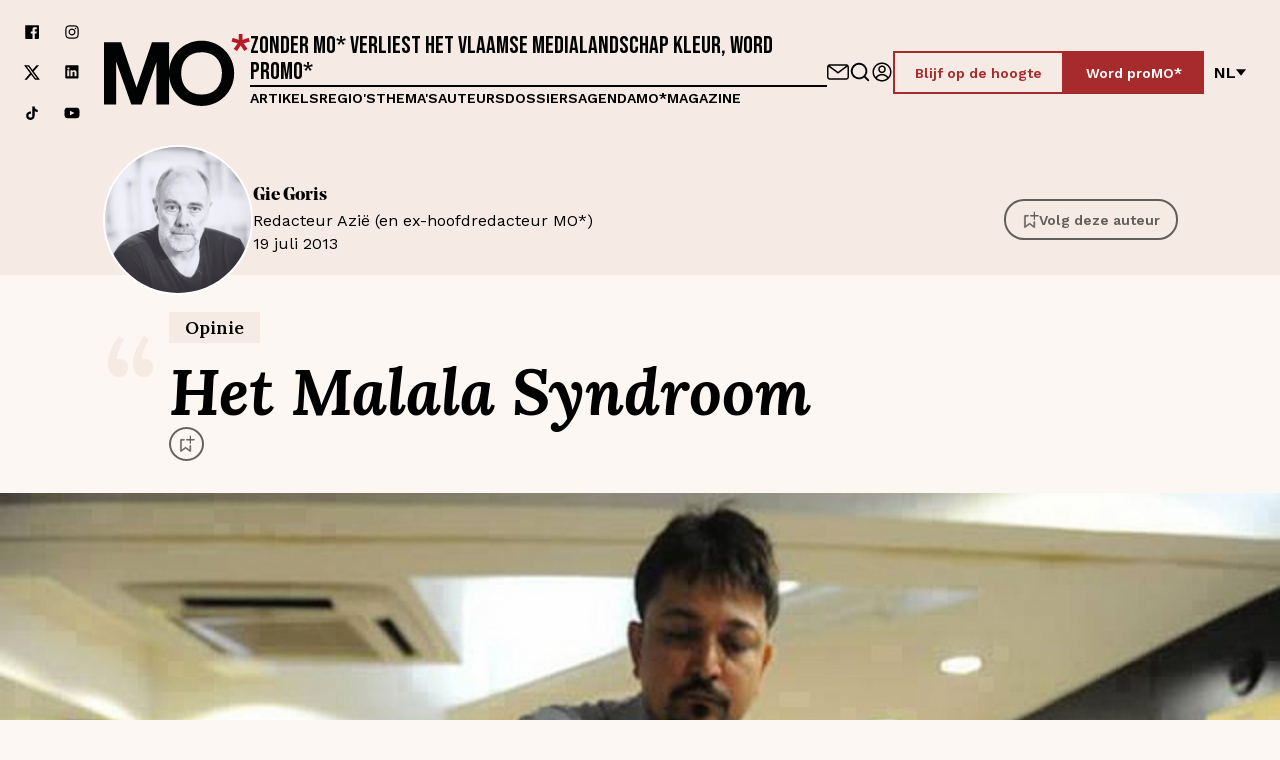

--- FILE ---
content_type: application/javascript
request_url: https://www.mo.be/_next/static/chunks/5950.5cd0d046abc88010.js
body_size: 7152
content:
"use strict";(self.webpackChunk_N_E=self.webpackChunk_N_E||[]).push([[5950],{34492:function(t,e,r){r.d(e,{WU:function(){return i}});var n=r(54706);function i(t){return new n.t("f",t)}r(55983),r(11922),r(13197),r(3260),r(26622),r(11139)},13197:function(t,e,r){r.d(e,{x:function(){return a}});var n=r(26622),i=r(23059),s=r(11922),o=r(3260);class a extends n.a{constructor(t,e,r){let n;super(),this._actionModel={},n=e instanceof i.g?e.getValue():e,this._actionModel.actionType=o.yX[t],this._actionModel[r]=n,this.addQualifier(new s.q(t,e))}}},54706:function(t,e,r){r.d(e,{t:function(){return a}});var n=r(95903),i=r(13197),s=r(20840);class o extends s.A{constructor(t){super("progressive",t)}}class a extends i.x{constructor(t,e){super(t,e,"formatType")}lossy(){return this._actionModel.lossy=!0,this.addFlag((0,n.Mw)()),this}progressive(t){return t instanceof o?(this._actionModel.progressive={mode:t.getFlagValue()},this.addFlag(t)):(this._actionModel.progressive={mode:t},this.addFlag((0,n.c5)(t))),this}preserveTransparency(){return this._actionModel.preserveTransparency=!0,this.addFlag((0,n.mC)()),this}static fromJson(t){let e;let{formatType:r,lossy:n,progressive:i,preserveTransparency:s}=t;return e=r?new this("f",r):new this("f"),i&&(i.mode?e.progressive(i.mode):e.progressive()),n&&e.lossy(),s&&e.preserveTransparency(),e}}},31110:function(t,e,r){r.d(e,{hl:function(){return I},z5:function(){return G}});var n=r(11922),i=r(26622),s=r(11139),o=r(55983);class a extends o.N{}var u=r(95903),c=r(20840),l=r(3260);class d extends i.a{constructor(t,e,r){super(),this._actionModel={dimensions:{}},this._actionModel.actionType=l.IZ[t]||t,this.addQualifier(new n.q("c",t)),e&&this.width(e),r&&this.height(r)}height(t){return this._actionModel.dimensions.height=t,this.addQualifier(new n.q("h",t))}width(t){return this._actionModel.dimensions.width=t,this.addQualifier(new n.q("w",t))}aspectRatio(t){return t instanceof a?(this._actionModel.dimensions.aspectRatio=`${t}`,this.addQualifier(new n.q("ar",t))):"number"==typeof t||"string"==typeof t?(this._actionModel.dimensions.aspectRatio=(0,s.l)(t),this.addQualifier(new n.q("ar",(0,s.l)(t)))):t instanceof c.A?(this._actionModel.dimensions.aspectRatio=`${t.qualifierValue}`,this.addFlag(t)):void 0}relative(){return this._actionModel.relative=!0,this.addFlag((0,u.Gf)())}regionRelative(){return this._actionModel.regionRelative=!0,this.addFlag((0,u.S7)())}static fromJson(t){let{actionType:e,dimensions:r,relative:n,regionRelative:i}=t,{aspectRatio:s,width:o,height:a}=r,c=new this(l.Q8[e]||e,o,a);return s&&c.aspectRatio("ignore_aspect_ratio"===s?(0,u.og)():s),n&&c.relative(),i&&c.regionRelative(),c}}var h=r(3883),f=r(40384),g=r(63923);class p extends o.N{constructor(t){super(),this.name=t}toString(){return this.name}}function m(t){return`${t}`.replace("g_","")}function y(t){let e=t.toString().split("_"),r={object:e[0]};return e.length>1&&("avoid"===e[1]?r.avoid=!0:r.weight=+e[1]),r}function v(t){let e="auto"===t?new h.d:t;return{gravityType:"auto",autoFocus:(`${t}`.startsWith("auto:")?`${t}`.split(":").filter(t=>"auto"!==t):e.qualifierValue.values.filter(t=>"auto"!==t)).map(y)}}class _ extends o.N{constructor(t,e){super(),this._weight=e,this.focusOn=t,this.shouldAvoid=!1}static focusOn(t,e){return new _(t,e)}shouldAddWeight(){return"number"==typeof this._weight||"string"==typeof this._weight||this.shouldAvoid}getName(){return this.focusOn.name}getWeight(){return this.shouldAvoid?"avoid":this._weight}toString(){return this.shouldAddWeight()?`${this.getName()}_${this.getWeight()}`:`${this.getName()}`}weight(t){return this._weight=t,this}avoid(){return this.shouldAvoid=!0,this}}_.focusOn;var w=r(49614);class b extends o.N{constructor(t){super(),this.val=t}toString(){return this.val}}function $(t){let{object:e,weight:r,avoid:n}=t,i=new _(new p(e));return(r||0===r)&&i.weight(r),n&&i.avoid(),i}function x(t){let e=(t.autoFocus||[]).map($);return(0,g.j6)().autoFocus(...e)}class C extends d{gravity(t){var e;this._actionModel.gravity=["north","center","east","west","south","north_west","south_east","south_west","north_east"].includes(m(e=t))?{compass:m(e),gravityType:"direction"}:"ocr_text"===m(e)?{gravityType:"ocr"}:e&&"auto"===`${e}`.split(":")[0]||"auto"===`${e.qualifierValue}`.split(":")[0]?v(e):function(t){let e=`${t}`.split(":").includes("auto"),r=t.qualifierValue.values,n={gravityType:"object",focusOnObjects:(e?r.slice(0,r.length-1):r).map(t=>`${t}`)};if(e){let t=r[r.length-1].values.slice(1),e=(0,g.j6)().autoFocus(...t);n.fallbackGravity=v(e)}return n}("string"==typeof e?function(t){let e=t.split(":").map(t=>new p(t));return new f.n(e)}(e):e);let r="string"==typeof t?new n.q("g",t):t;return this.addQualifier(r)}static fromJson(t){var e;let r=super.fromJson.apply(this,[t]);return t.gravity&&r.gravity("direction"===(e=t.gravity).gravityType?new w.f(new b(e.compass)):"ocr"===e.gravityType?(0,g.v0)(new p("ocr_text")):"auto"===e.gravityType?x(e):function(t){let e=(t.focusOnObjects||[]).map(t=>new p(t)),r=(0,g.v0)(...e);if(t.fallbackGravity){let e=x(t.fallbackGravity);r.fallbackGravity(e)}return r}(e)),r}}class A extends n.q{constructor(t){super("b"),t&&this.addValue(t)}}class S extends A{intensity(t){return this.intensityLevel=t,this}brightness(t){return this.brightnessLevel=t,this}toString(){return`
    b_blurred
    ${this.intensityLevel?`:${this.intensityLevel}`:""}
    ${this.brightnessLevel?`:${this.brightnessLevel}`:""}
    `.replace(/\s+/g,"")}}var T=r(25297);class k extends A{constructor(){super(),this._palette=[]}contrast(){return this._contrast=!0,this}palette(...t){return this._palette=t.map(t=>(0,T.M)(t)),this}}class j extends k{toString(){return`
    b_auto:border
    ${this._contrast?"_contrast":""}
    ${this._palette.length?`:palette_${this._palette.join("_")}`:""}
    `.replace(/\s+/g,"")}}class q extends k{gradientColors(t){return this._gradientColors=t,this}gradientDirection(t){return this._gradientDirection=t,this}}class V extends q{toString(){return`
    b_auto:border_gradient
    ${this._contrast?"_contrast":""}
    ${this._gradientColors?`:${this._gradientColors}`:""}
    ${this._gradientDirection?`:${this._gradientDirection}`:""}
    ${this._palette.length?`:palette_${this._palette.join("_")}`:""}
    `.replace(/\s+/g,"")}}class M extends q{toString(){return`
    b_auto:predominant_gradient
    ${this._contrast?"_contrast":""}
    ${this._gradientColors?`:${this._gradientColors}`:""}
    ${this._gradientDirection?`:${this._gradientDirection}`:""}
    ${this._palette.length?`:palette_${this._palette.join("_")}`:""}
    `.replace(/\s+/g,"")}}class O extends k{toString(){return`
    b_auto:predominant
    ${this._contrast?"_contrast":""}
    ${this._palette.length?`:palette_${this._palette.join("_")}`:""}
    `.replace(/\s+/g,"")}}class R extends A{constructor(){super("gen_fill"),this._backgroundType="generativeFill"}prompt(t){return this._prompt=t,this}getPrompt(){return this._prompt}getBackgroundType(){return this._backgroundType}toString(){return`b_gen_fill${this._prompt?`:prompt_${this._prompt}`:""}`}}function F(t){return`${t}`.replace("b_","")}function N(t){let e=t._contrast,r=t._palette,n={backgroundType:""};return e&&(n.contrast=!0),r&&(n.palette=r),n}function P(t){let e=t._gradientColors,r=`${t._gradientDirection}`,n=N(t);return e&&(n.gradientColors=e),r&&(n.gradientDirection=r),n}function D(t,e){let{gradientColors:r,gradientDirection:n,contrast:i,palette:s}=e;return i&&t.contrast(),s&&t.palette(...s),r&&t.gradientColors(+r),n&&t.gradientDirection(n),t}function U(t,e){let{contrast:r,palette:n}=e;return r&&t.contrast(),n&&t.palette(...n),t}class L extends C{background(t){var e;return this._actionModel.background="auto"===F(e=t)?{backgroundType:"auto"}:e instanceof S?function(t){let{intensityLevel:e,brightnessLevel:r}=t,n={backgroundType:"blurred"};return(e||0===e)&&(n.intensity=e),(r||0===r)&&(n.brightness=r),n}(e):e instanceof j?Object.assign(Object.assign({},N(e)),{backgroundType:"border"}):e instanceof V?Object.assign(Object.assign({},P(e)),{backgroundType:"borderGradient"}):e instanceof O?Object.assign(Object.assign({},N(e)),{backgroundType:"predominant"}):e instanceof M?Object.assign(Object.assign({},P(e)),{backgroundType:"predominantGradient"}):e instanceof R?Object.assign({backgroundType:e.getBackgroundType()},e.getPrompt()?{prompt:e.getPrompt()}:{}):{backgroundType:"color",color:F(e)},this.addQualifier(t)}offsetX(t){return this._actionModel.x=t,this.addQualifier(new n.q("x",t))}offsetY(t){return this._actionModel.y=t,this.addQualifier(new n.q("y",t))}static fromJson(t){let e=super.fromJson.apply(this,[t]);return t.background&&e.background(function(t){let{backgroundType:e}=t;switch(e){case"auto":return new A("auto");case"blurred":return function(t){let{brightness:e,intensity:r}=t,n=new S;return(e||0==e)&&n.brightness(e),(r||0==r)&&n.intensity(r),n}(t);case"border":return U(new j,t);case"borderGradient":return D(new V,t);case"predominant":return U(new O,t);case"predominantGradient":return D(new M,t);case"generativeFill":return function(t,e){let{prompt:r}=e;return r&&t.prompt(r),t}(new R,t);default:var r;return r=t.color,new A((0,T.M)(r))}}(t.background)),t.x&&e.offsetX(t.x),t.y&&e.offsetY(t.y),t.zoom&&e.zoom(t.zoom),e}}r(82025);class E extends C{x(t){return this._actionModel.x=t,this.addQualifier(new n.q("x",t))}y(t){return this._actionModel.y=t,this.addQualifier(new n.q("y",t))}static fromJson(t){let e=super.fromJson.apply(this,[t]);return t.x&&e.x(t.x),t.y&&e.y(t.y),e}}class Q extends L{}function I(t,e){return new E("fill",t,e)}function G(t,e){return new Q("lpad",t,e)}},26622:function(t,e,r){r.d(e,{a:function(){return u}});var n=r(20840),i=r(11922),s=r(51097);function o(){var t,e,r;let n=this._actionModel&&Object.keys(this._actionModel).length,i=null===(r=null===(e=null===(t=this._actionModel)||void 0===t?void 0:t.source)||void 0===e?void 0:e.transformation)||void 0===r?void 0:r.error;return i&&i instanceof Error?{error:i}:n?this._actionModel:{error:(0,s.S)(`unsupported action ${this.constructor.name}`)}}class a{constructor(){this._actionModel={}}toJson(){return o.apply(this)}}class u extends a{constructor(){super(...arguments),this.qualifiers=new Map,this.flags=[],this.delimiter=",",this.actionTag=""}prepareQualifiers(){}getActionTag(){return this.actionTag}setActionTag(t){return this.actionTag=t,this}toString(){return this.prepareQualifiers(),(function(t,e){let r=Array.from(t.entries());return e.forEach(t=>{r.push(["fl",t])}),r.sort().map(t=>t[1])})(this.qualifiers,this.flags).join(this.delimiter)}addQualifier(t){if("string"==typeof t){let[e,r]=t.toLowerCase().split("_");"fl"===e?this.flags.push(new n.A(r)):this.qualifiers.set(e,new i.q(e,r))}else this.qualifiers.set(t.key,t);return this}addFlag(t){return"string"==typeof t?this.flags.push(new n.A(t)):t instanceof n.A&&this.flags.push(t),this}addValueToQualifier(t,e){return this.qualifiers.get(t).addValue(e),this}}},3260:function(t,e,r){function n(t){let e={};return Object.keys(t).forEach(r=>{e[t[r]]=r}),e}r.d(e,{Q8:function(){return i},vg:function(){return s},XP:function(){return u},Gf:function(){return o},mw:function(){return a},CY:function(){return c},IZ:function(){return l},yX:function(){return d}});let i={limitFit:"limit",limitFill:"lfill",minimumFit:"mfit",thumbnail:"thumb",limitPad:"lpad",minimumPad:"mpad"},s={autoBest:"auto:best",autoEco:"auto:eco",autoGood:"auto:good",autoLow:"auto:low",jpegminiHigh:"jpegmini:1",jpegminiMedium:"jpegmini:2",jpegminiBest:"jpegmini:0"},o={444:"CHROMA_444",420:"CHROMA_420"},a={noCmyk:"no_cmyk",keepCmyk:"keep_cmyk",tinySrgb:"tinysrgb",srgbTrueColor:"srgb:truecolor"},u=n(o),c=n(a),l=n(i),d=n({colorSpace:"cs",dpr:"dpr",density:"dn",defaultImage:"d",format:"f",quality:"q"});n({redEye:"redeye",advancedRedEye:"adv_redeye",oilPaint:"oil_paint",unsharpMask:"unsharp_mask",makeTransparent:"make_transparent",generativeRestore:"gen_restore",upscale:"upscale"}),n(s),n({fullHd:"full_hd",fullHdWifi:"full_hd_wifi",fullHdLean:"full_hd_lean",hdLean:"hd_lean"})},11922:function(t,e,r){r.d(e,{q:function(){return a}});var n=r(55983),i=r(51097);function s(){return this._qualifierModel||{error:(0,i.S)(`unsupported qualifier ${this.constructor.name}`)}}class o{constructor(){this._qualifierModel={}}toJson(){return s.apply(this)}}class a extends o{constructor(t,e){super(),this.delimiter="_",this.key=t,e instanceof n.N?this.qualifierValue=e:(this.qualifierValue=new n.N,this.qualifierValue.addValue(e))}toString(){let{key:t,delimiter:e,qualifierValue:r}=this;return`${t}${e}${r.toString()}`}addValue(t){return this.qualifierValue.addValue(t),this}}},55983:function(t,e,r){r.d(e,{N:function(){return n}});class n{constructor(t){this.values=[],this.delimiter=":",this.hasValue(t)&&this.addValue(t)}toString(){return this.values.join(this.delimiter)}hasValue(t){return null!=t&&""!==t}addValue(t){return Array.isArray(t)?this.values=this.values.concat(t):this.values.push(t),this.values=this.values.filter(t=>this.hasValue(t)),this}setDelimiter(t){return this.delimiter=t,this}}},25297:function(t,e,r){r.d(e,{M:function(){return n}});function n(t){return t&&t.match(/^#/)?`rgb:${t.substr(1)}`:t}},11139:function(t,e,r){r.d(e,{l:function(){return n}});function n(t){let e=t.toString();return e.match(/[A-Z]/gi)||e.length>1&&"0"===e[0]?e:isNaN(parseFloat(e))||-1!==e.indexOf(":")||-1!==e.indexOf(".")?e:`${e}.0`}},51097:function(t,e,r){r.d(e,{S:function(){return i}});class n extends Error{constructor(t="Unsupported"){super(t)}}function i(t){return new n(t)}},95903:function(t,e,r){r.d(e,{Gf:function(){return c},Mw:function(){return s},S7:function(){return u},c5:function(){return a},mC:function(){return o},og:function(){return i}});var n=r(20840);function i(){return new n.A("ignore_aspect_ratio")}function s(){return new n.A("lossy")}function o(){return new n.A("preserve_transparency")}function a(t){return new n.A("progressive",t)}function u(){return new n.A("region_relative")}function c(){return new n.A("relative")}},20840:function(t,e,r){r.d(e,{A:function(){return s}});var n=r(55983),i=r(11922);class s extends i.q{constructor(t,e){super("fl",e?new n.N([t,`${e}`]).setDelimiter(":"):t),this.flagValue=e}toString(){return super.toString().replace(/\./,"%2E")}getFlagValue(){return this.flagValue}}},4539:function(t,e,r){r.d(e,{Zy:function(){return i}});var n=r(23059);function i(){return new n.g("webp")}},23059:function(t,e,r){r.d(e,{g:function(){return i}});var n=r(55983);class i extends n.N{constructor(t){super(t),this.val=t}getValue(){return this.val}}},63923:function(t,e,r){r.d(e,{j6:function(){return u},eV:function(){return o},v0:function(){return a}});var n=r(49614),i=r(40384),s=r(3883);function o(t){return new n.f(t)}function a(...t){let e=[...t];return new i.n(e)}function u(){return new s.d}r(82025)},82025:function(t,e,r){r.d(e,{B:function(){return s}});var n=r(11922),i=r(55983);class s extends n.q{constructor(t){super("g",new i.N(t))}}},3883:function(t,e,r){r.d(e,{d:function(){return i}});var n=r(82025);class i extends n.B{constructor(){super("auto")}autoFocus(...t){return this.addValue(t),this}}},49614:function(t,e,r){r.d(e,{f:function(){return i}});var n=r(82025);class i extends n.B{constructor(t){super(t)}}},40384:function(t,e,r){r.d(e,{n:function(){return i}});var n=r(82025);class i extends n.B{constructor(t){super(t)}fallbackGravity(t){return this.addValue(t.qualifierValue),this}}},65858:function(t,e,r){r.d(e,{r:function(){return q}});var n=r(26622),i=r(55983),s=r(11922);class o extends n.a{constructor(t){super(),this.addQualifier(new s.q("b",new i.N(t).setDelimiter("_")))}}var a=r(25297),u=r(20840),c=r(51097);class l{constructor(t){this.raw=t}toString(){return this.raw}toJson(){return{error:(0,c.S)(`unsupported action ${this.constructor.name}`)}}}var d=r(54706);class h{constructor(){this.actions=[]}addAction(t){let e;if("string"==typeof t){if(t.indexOf("/")>=0)throw"addAction cannot accept a string with a forward slash in it - /, use .addTransformation() instead";e=new l(t)}else e=t;return this.actions.push(e),this}addTransformation(t){return t instanceof h?this.actions=this.actions.concat(t.actions):this.actions.push(new l(t)),this}toString(){return this.actions.map(t=>t.toString()).filter(t=>t).join("/")}animated(t){return this.addAction(t)}border(t){return this.addAction(t)}reshape(t){return this.addAction(t)}resize(t){return this.addAction(t)}quality(t){return this.addAction(new d.t("q",t)),this}format(t){return this.addAction(new d.t("f",t)),this}roundCorners(t){return this.addAction(t)}overlay(t){return this.addAction(t)}underlay(t){return t.setLayerType("u"),this.addAction(t)}addVariable(t){return this.addAction(t)}conditional(t){return this.addAction(t)}effect(t){return this.addAction(t)}adjust(t){return this.addAction(t)}rotate(t){return this.addAction(t)}namedTransformation(t){return this.addAction(t)}delivery(t){return this.addAction(t)}backgroundColor(t){return this.addAction(new o((0,a.M)(t)))}psdTools(t){return this.addAction(t)}extract(t){return this.addAction(t)}addFlag(t){let e=new n.a,r=t;return"string"==typeof t&&(r=new u.A(t)),e.addQualifier(r),this.addAction(e)}customFunction(t){return this.addAction(t)}transcode(t){return this.addAction(t)}videoEdit(t){return this.addAction(t)}toJson(){let t=[];for(let e of this.actions){let r=e.toJson();if("error"in r&&r.error)return r;t.push(r)}return{actions:t}}}class f extends h{}class g{filterOutNonSupportedKeys(t,e){let r=Object.create({});return"object"!=typeof t||t instanceof Array?Object.create({}):(Object.keys(t).forEach(n=>{e.indexOf(n)>=0?r[n]=t[n]:console.warn("Warning - unsupported key provided to configuration: ",n)}),r)}}var p=g;let m=["cname","secureDistribution","privateCdn","signUrl","longUrlSignature","shorten","useRootPath","secure","forceVersion","analytics","queryParams"];class y extends p{constructor(t){super(),Object.assign(this,{secure:!0},this.filterOutNonSupportedKeys(t,m))}extend(t){return new y(Object.assign({},this,this.filterOutNonSupportedKeys(t,m)))}setCname(t){return this.cname=t,this}setSecureDistribution(t){return this.secureDistribution=t,this}setPrivateCdn(t){return this.privateCdn=t,this}setSignUrl(t){return this.signUrl=t,this}setLongUrlSignature(t){return this.longUrlSignature=t,this}setShorten(t){return this.shorten=t,this}setUseRootPath(t){return this.useRootPath=t,this}setSecure(t){return this.secure=t,this}setForceVersion(t){return this.forceVersion=t,this}setQueryParams(t){return this.queryParams=t,this}}function v(t,e,r){let n=e>>0,i=String(void 0!==r?r:" ");return t.length>n?String(t):((n-=t.length)>i.length&&(i+=function(t,e){let r=e,n="";for(;r>0;)n+=t,r--;return n}(i,n/i.length)),i.slice(0,n)+String(t))}let _={},w=0;function b(t){let e="",r=t.split(".").length,n=parseInt((function(t){if(t.split(".").length<2)throw Error("invalid semVer, must have at least two segments");return t.split(".").reverse().map(t=>{let e=+t;if(isNaN(e)||e<0)throw"Invalid version number provided";return v(t,2,"0")}).join(".")})(t).split(".").join("")).toString(2);if((n=v(n,6*r,"0")).length%6!=0)throw"Version must be smaller than 43.21.26)";return n.match(/.{1,6}/g).forEach(t=>{e+=_[t]}),e}"ABCDEFGHIJKLMNOPQRSTUVWXYZabcdefghijklmnopqrstuvwxyz0123456789+/".split("").forEach(t=>{let e=w.toString(2);_[e=v(e,6,"0")]=t,w++});var $=r(709);function x(t){let e=function(t){let e={sdkSemver:t.sdkSemver,techVersion:t.techVersion,sdkCode:t.sdkCode,product:t.product,feature:"0"};return t.accessibility&&(e.feature="D"),t.lazyload&&(e.feature="C"),t.responsive&&(e.feature="A"),t.placeholder&&(e.feature="B"),e}(function(t){let e={techVersion:function(){let t="0.0.0";if("undefined"!=typeof window)return t;try{return $.versions.node||t}catch(e){return t}}(),sdkCode:"T",sdkSemver:"1.15.0".split("-")[0],product:"A",responsive:!1,placeholder:!1,lazyload:!1,accessibility:!1};return t?Object.assign(Object.assign({},e),t):e}(t));try{let t=function(t){let e=t.split(".");return`${e[0]}.${e[1]}`}(e.techVersion),r=b(e.sdkSemver),n=b(t),i=e.feature,s=e.sdkCode,o=e.product;return`B${o}${s}${r}${n}${i}`}catch(t){return"E"}}let C={"image/upload":"images","image/private":"private_images","image/authenticated":"authenticated_images","raw/upload":"files","video/upload":"videos"};class A{constructor(t,e={},r){this.setPublicID(t),this.setCloudConfig(e),this.setURLConfig(r)}setURLConfig(t){return this.urlConfig=new y(t),this}setCloudConfig(t){return this.cloudName=t.cloudName,this.apiKey=t.apiKey,this.apiSecret=t.apiSecret,this.authToken=t.authToken,this}setPublicID(t){return this.publicID=t?t.toString():"",this}setDeliveryType(t){return this.deliveryType=t,this}setSuffix(t){return this.suffix=t,this}setSignature(t){return this.signature=t,this}setVersion(t){return t&&(this.version=t),this}setAssetType(t){return t&&(this.assetType=t),this}sign(){return this}toURL(t={}){return this.createCloudinaryURL(null,t.trackedAnalytics)}validateAssetForURLCreation(){if(void 0===this.cloudName)throw"You must supply a cloudName when initializing the asset";let t=this.suffix&&this.suffix.indexOf(".")>=0,e=this.suffix&&this.suffix.indexOf("/")>=0;if(t||e)throw"`suffix`` should not include . or /"}getResourceType(){var t,e;let r=(t=this.assetType)?t:"image",n=(e=this.deliveryType)?e:"upload",i=!!this.suffix,s=`${r}/${n}`,o=C[`${r}/${n}`],a=this.urlConfig.useRootPath,u=this.urlConfig.shorten;if(a){if("image/upload"===s)return"";throw Error(`useRootPath can only be used with assetType: 'image' and deliveryType: 'upload'. Provided: ${s} instead`)}if(u&&"image/upload"===s)return"iu";if(i){if(o)return o;throw Error(`URL Suffix only supported for ${Object.keys(C).join(", ")}, Provided: ${s} instead`)}return s}getSignature(){return this.signature?`s--${this.signature}--`:""}createCloudinaryURL(t,e){var r,n,i;if(!this.publicID)return"";this.validateAssetForURLCreation();let s=function(t,e){let r=e.secure,n=e.privateCdn,i=e.cname,s=e.secureDistribution;return r||i?r&&!s&&n?`https://${t}-res.cloudinary.com`:r&&!s?`https://res.cloudinary.com/${t}`:r&&s&&n?`https://${s}`:r&&s?`https://${s}/${t}`:!r&&i?`http://${i}/${t}`:"ERROR":`http://res.cloudinary.com/${t}`}(this.cloudName,this.urlConfig),o=t?t.toString():"",a=(r=this.publicID,n=this.version,i=this.urlConfig.forceVersion,n?`v${n}`:r.match(/^v[0-9]+/)||r.match(/^https?:\//)||0>r.indexOf("/")?"":!1!==i?"v1":""),u=this.publicID;if("string"==typeof t)return[s,this.getResourceType(),this.getSignature(),o,a,u.replace(/,/g,"%2C"),this.suffix].filter(t=>t).join("/");{let t=[encodeURI(s),this.getResourceType(),this.getSignature(),encodeURI(o),a,encodeURI(u).replace(/,/g,"%2C"),this.suffix&&encodeURI(this.suffix)].filter(t=>t).join("/").replace(/\?/g,"%3F").replace(/=/g,"%3D"),r=!1!==this.urlConfig.analytics&&!u.includes("?"),n="";if("object"==typeof this.urlConfig.queryParams)try{let t=new URLSearchParams(this.urlConfig.queryParams);r&&t.set("_a",x(e)),n=t.toString()}catch(t){console.error("Error: URLSearchParams is not available so the queryParams object cannot be parsed, please try passing as an already parsed string")}else n=this.urlConfig.queryParams||"",r&&(n+=`${n.length>0?"&":""}_a=${x(e)}`);return n?`${t}?${n}`:t}}}class S extends A{constructor(t,e,r,n){super(t,e,r),this.transformation=n}animated(t){return this.transformation.animated(t),this}border(t){return this.transformation.border(t),this}reshape(t){return this.transformation.reshape(t),this}resize(t){return this.transformation.resize(t),this}quality(t){return this.addAction(new d.t("q",t)),this}format(t){return this.addAction(new d.t("f",t)),this}roundCorners(t){return this.transformation.roundCorners(t),this}overlay(t){return this.transformation.overlay(t),this}addVariable(t){return this.transformation.addVariable(t),this}conditional(t){return this.transformation.conditional(t),this}effect(t){return this.transformation.effect(t),this}adjust(t){return this.transformation.adjust(t),this}rotate(t){return this.transformation.rotate(t),this}namedTransformation(t){return this.transformation.namedTransformation(t),this}delivery(t){return this.transformation.delivery(t),this}backgroundColor(t){return this.transformation.backgroundColor(t),this}psdTools(t){return this.transformation.psdTools(t),this}extract(t){return this.transformation.extract(t),this}addFlag(t){return this.transformation.addFlag(t),this}customFunction(t){return this.transformation.customFunction(t),this}addAction(t){return this.transformation.addAction(t),this}addTransformation(t){return this.transformation.addTransformation(t),this}toString(){return this.transformation.toString()}underlay(t){return this.transformation.underlay(t),this}toURL(t={}){return this.createCloudinaryURL(this.transformation,null==t?void 0:t.trackedAnalytics)}}class T extends S{constructor(t,e,r){super(t,e,r,new f)}}class k extends h{}class j extends S{constructor(t,e,r){super(t,e,r,new k),this.assetType="video"}transcode(t){return this.transformation.transcode(t),this}videoEdit(t){return this.transformation.videoEdit(t),this}}class q{constructor(t){t&&(this.cloudinaryConfig=t)}image(t){return new T(t,this.cloudinaryConfig.cloud,this.cloudinaryConfig.url)}video(t){return new j(t,this.cloudinaryConfig.cloud,this.cloudinaryConfig.url)}setConfig(t){return this.cloudinaryConfig=t,this}getConfig(){return this.cloudinaryConfig}extendConfig(){}}}}]);

--- FILE ---
content_type: application/javascript
request_url: https://www.mo.be/_next/static/chunks/1976-e2add417d4df2690.js
body_size: 2452
content:
(self.webpackChunk_N_E=self.webpackChunk_N_E||[]).push([[1976],{51976:function(e,t,n){e.exports=n(78095)},37281:function(e,t){"use strict";var n,r,o,u;Object.defineProperty(t,"__esModule",{value:!0}),function(e,t){for(var n in t)Object.defineProperty(e,n,{enumerable:!0,get:t[n]})}(t,{ACTION_FAST_REFRESH:function(){return s},ACTION_NAVIGATE:function(){return f},ACTION_PREFETCH:function(){return c},ACTION_REFRESH:function(){return l},ACTION_RESTORE:function(){return a},ACTION_SERVER_ACTION:function(){return d},ACTION_SERVER_PATCH:function(){return i},PrefetchCacheEntryStatus:function(){return r},PrefetchKind:function(){return n},isThenable:function(){return p}});let l="refresh",f="navigate",a="restore",i="server-patch",c="prefetch",s="fast-refresh",d="server-action";function p(e){return e&&("object"==typeof e||"function"==typeof e)&&"function"==typeof e.then}(o=n||(n={})).AUTO="auto",o.FULL="full",o.TEMPORARY="temporary",(u=r||(r={})).fresh="fresh",u.reusable="reusable",u.expired="expired",u.stale="stale",("function"==typeof t.default||"object"==typeof t.default&&null!==t.default)&&void 0===t.default.__esModule&&(Object.defineProperty(t.default,"__esModule",{value:!0}),Object.assign(t.default,t),e.exports=t.default)},61942:function(e,t,n){"use strict";Object.defineProperty(t,"__esModule",{value:!0}),Object.defineProperty(t,"getDomainLocale",{enumerable:!0,get:function(){return o}});let r=n(87736);function o(e,t,o,u){{let l=n(66945).normalizeLocalePath,f=n(12369).detectDomainLocale,a=t||l(e,o).detectedLocale,i=f(u,void 0,a);if(i){let t="http"+(i.http?"":"s")+"://",n=a===i.defaultLocale?"":"/"+a;return""+t+i.domain+(0,r.normalizePathTrailingSlash)(""+n+e)}return!1}}("function"==typeof t.default||"object"==typeof t.default&&null!==t.default)&&void 0===t.default.__esModule&&(Object.defineProperty(t.default,"__esModule",{value:!0}),Object.assign(t.default,t),e.exports=t.default)},78095:function(e,t,n){"use strict";Object.defineProperty(t,"__esModule",{value:!0}),Object.defineProperty(t,"default",{enumerable:!0,get:function(){return g}});let r=n(38917),o=n(34583),u=r._(n(78495)),l=n(22229),f=n(86054),a=n(62057),i=n(12015),c=n(75243),s=n(90694),d=n(638),p=n(18209),h=n(61942),b=n(81844),y=n(37281),_=new Set;function v(e,t,n,r,o,u){if(u||(0,f.isLocalURL)(t)){if(!r.bypassPrefetchedCheck){let o=t+"%"+n+"%"+(void 0!==r.locale?r.locale:"locale"in e?e.locale:void 0);if(_.has(o))return;_.add(o)}(async()=>u?e.prefetch(t,o):e.prefetch(t,n,r))().catch(e=>{})}}function O(e){return"string"==typeof e?e:(0,a.formatUrl)(e)}let g=u.default.forwardRef(function(e,t){let n,r;let{href:a,as:_,children:g,prefetch:P=null,passHref:j,replace:C,shallow:m,scroll:E,locale:M,onClick:T,onMouseEnter:R,onTouchStart:L,legacyBehavior:A=!1,...k}=e;n=g,A&&("string"==typeof n||"number"==typeof n)&&(n=(0,o.jsx)("a",{children:n}));let I=u.default.useContext(s.RouterContext),x=u.default.useContext(d.AppRouterContext),S=null!=I?I:x,N=!I,U=!1!==P,w=null===P?y.PrefetchKind.AUTO:y.PrefetchKind.FULL,{href:K,as:F}=u.default.useMemo(()=>{if(!I){let e=O(a);return{href:e,as:_?O(_):e}}let[e,t]=(0,l.resolveHref)(I,a,!0);return{href:e,as:_?(0,l.resolveHref)(I,_):t||e}},[I,a,_]),H=u.default.useRef(K),z=u.default.useRef(F);A&&(r=u.default.Children.only(n));let D=A?r&&"object"==typeof r&&r.ref:t,[V,q,B]=(0,p.useIntersection)({rootMargin:"200px"}),G=u.default.useCallback(e=>{(z.current!==F||H.current!==K)&&(B(),z.current=F,H.current=K),V(e),D&&("function"==typeof D?D(e):"object"==typeof D&&(D.current=e))},[F,D,K,B,V]);u.default.useEffect(()=>{S&&q&&U&&v(S,K,F,{locale:M},{kind:w},N)},[F,K,q,M,U,null==I?void 0:I.locale,S,N,w]);let Y={ref:G,onClick(e){A||"function"!=typeof T||T(e),A&&r.props&&"function"==typeof r.props.onClick&&r.props.onClick(e),S&&!e.defaultPrevented&&function(e,t,n,r,o,l,a,i,c){let{nodeName:s}=e.currentTarget;if("A"===s.toUpperCase()&&(function(e){let t=e.currentTarget.getAttribute("target");return t&&"_self"!==t||e.metaKey||e.ctrlKey||e.shiftKey||e.altKey||e.nativeEvent&&2===e.nativeEvent.which}(e)||!c&&!(0,f.isLocalURL)(n)))return;e.preventDefault();let d=()=>{let e=null==a||a;"beforePopState"in t?t[o?"replace":"push"](n,r,{shallow:l,locale:i,scroll:e}):t[o?"replace":"push"](r||n,{scroll:e})};c?u.default.startTransition(d):d()}(e,S,K,F,C,m,E,M,N)},onMouseEnter(e){A||"function"!=typeof R||R(e),A&&r.props&&"function"==typeof r.props.onMouseEnter&&r.props.onMouseEnter(e),S&&(U||!N)&&v(S,K,F,{locale:M,priority:!0,bypassPrefetchedCheck:!0},{kind:w},N)},onTouchStart:function(e){A||"function"!=typeof L||L(e),A&&r.props&&"function"==typeof r.props.onTouchStart&&r.props.onTouchStart(e),S&&(U||!N)&&v(S,K,F,{locale:M,priority:!0,bypassPrefetchedCheck:!0},{kind:w},N)}};if((0,i.isAbsoluteUrl)(F))Y.href=F;else if(!A||j||"a"===r.type&&!("href"in r.props)){let e=void 0!==M?M:null==I?void 0:I.locale,t=(null==I?void 0:I.isLocaleDomain)&&(0,h.getDomainLocale)(F,e,null==I?void 0:I.locales,null==I?void 0:I.domainLocales);Y.href=t||(0,b.addBasePath)((0,c.addLocale)(F,e,null==I?void 0:I.defaultLocale))}return A?u.default.cloneElement(r,Y):(0,o.jsx)("a",{...k,...Y,children:n})});("function"==typeof t.default||"object"==typeof t.default&&null!==t.default)&&void 0===t.default.__esModule&&(Object.defineProperty(t.default,"__esModule",{value:!0}),Object.assign(t.default,t),e.exports=t.default)},66945:function(e,t,n){"use strict";Object.defineProperty(t,"__esModule",{value:!0}),Object.defineProperty(t,"normalizeLocalePath",{enumerable:!0,get:function(){return r}});let r=(e,t)=>n(30530).normalizeLocalePath(e,t);("function"==typeof t.default||"object"==typeof t.default&&null!==t.default)&&void 0===t.default.__esModule&&(Object.defineProperty(t.default,"__esModule",{value:!0}),Object.assign(t.default,t),e.exports=t.default)},18209:function(e,t,n){"use strict";Object.defineProperty(t,"__esModule",{value:!0}),Object.defineProperty(t,"useIntersection",{enumerable:!0,get:function(){return a}});let r=n(78495),o=n(5837),u="function"==typeof IntersectionObserver,l=new Map,f=[];function a(e){let{rootRef:t,rootMargin:n,disabled:a}=e,i=a||!u,[c,s]=(0,r.useState)(!1),d=(0,r.useRef)(null),p=(0,r.useCallback)(e=>{d.current=e},[]);return(0,r.useEffect)(()=>{if(u){if(i||c)return;let e=d.current;if(e&&e.tagName)return function(e,t,n){let{id:r,observer:o,elements:u}=function(e){let t;let n={root:e.root||null,margin:e.rootMargin||""},r=f.find(e=>e.root===n.root&&e.margin===n.margin);if(r&&(t=l.get(r)))return t;let o=new Map;return t={id:n,observer:new IntersectionObserver(e=>{e.forEach(e=>{let t=o.get(e.target),n=e.isIntersecting||e.intersectionRatio>0;t&&n&&t(n)})},e),elements:o},f.push(n),l.set(n,t),t}(n);return u.set(e,t),o.observe(e),function(){if(u.delete(e),o.unobserve(e),0===u.size){o.disconnect(),l.delete(r);let e=f.findIndex(e=>e.root===r.root&&e.margin===r.margin);e>-1&&f.splice(e,1)}}}(e,e=>e&&s(e),{root:null==t?void 0:t.current,rootMargin:n})}else if(!c){let e=(0,o.requestIdleCallback)(()=>s(!0));return()=>(0,o.cancelIdleCallback)(e)}},[i,n,t,c,d.current]),[p,c,(0,r.useCallback)(()=>{s(!1)},[])]}("function"==typeof t.default||"object"==typeof t.default&&null!==t.default)&&void 0===t.default.__esModule&&(Object.defineProperty(t.default,"__esModule",{value:!0}),Object.assign(t.default,t),e.exports=t.default)}}]);